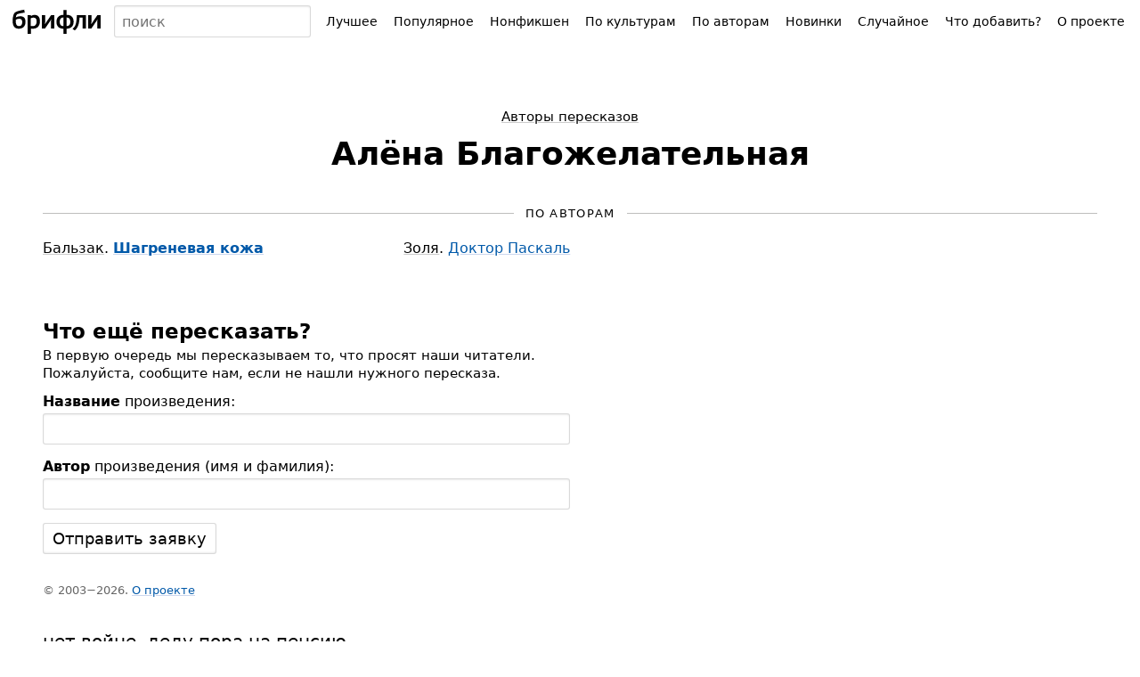

--- FILE ---
content_type: text/html; charset=UTF-8
request_url: https://briefly.ru/narrators/71/
body_size: 5553
content:
<!DOCTYPE html>
<html lang="ru">
<head>
<meta charset="utf-8">
<title>Пересказала А. Благожелательная</title>
<meta name="viewport" content="width=device-width,initial-scale=1">
<style>body{font-family:system-ui,sans-serif}body,form,ul,ol,li,h1,h2,h3,p{margin:0;padding:0;font-size:100%;font-weight:400}input,select,button,textarea{font-family:inherit;font-size:inherit}ul{list-style:none}iframe{border:0}a{text-decoration:underline;text-decoration-thickness:1px;text-underline-offset:.1em}a:link{color:#0059a9;text-decoration-color:hsla(220,100%,33%,.2)}a:visited{color:#804180;text-decoration-color:hsla(300,66%,38%,.3)}a.visited-hidden{color:#000;text-decoration-color:rgba(0,0,0,.2)}input,.button{--box-shadow-inside:inset 0 -1px 2px rgba(0, 0, 0, 0.08);--box-shadow-outside:0 0 0 transparent;box-sizing:border-box}input[type="text"],input[type="email"],input[type="search"]{--box-shadow-inside:inset 0 1px 2px rgba(0, 0, 0, 0.08);box-shadow:var(--box-shadow-inside),var(--box-shadow-outside);border:1px solid rgba(0,0,0,.15);border-radius:3px;color:#000;background:#fff;min-width:3em}input[type="text"]:hover,input[type="email"]:hover,input[type="search"]:hover{--box-shadow-inside:inset 0 1px 2px rgba(0, 0, 0, 0.12);border-color:rgba(0,0,0,.33)}input[type="text"]:focus,input[type="email"]:focus,input[type="search"]:focus{--box-shadow-inside:inset 0 1px 2px rgba(27, 31, 35, 0.08);--box-shadow-outside:0 0 0 2px rgba(3, 102, 214, 0.3);border-color:#2188ff;outline:0}input[type="search"]{-webkit-appearance:none}input[type="search"]::-webkit-search-decoration{-webkit-appearance:none}.button{--box-shadow-inside:inset 0 -1px 2px rgba(0, 0, 0, 0.08);border:1px solid rgba(0,0,0,.15);border-radius:3px;box-shadow:var(--box-shadow-inside),var(--box-shadow-outside);color:#000;background:#fff}.button:hover{--box-shadow-inside:inset 0 -1px 2px rgba(0, 0, 0, 0.12);border-color:rgba(0,0,0,.33);z-index:3}.button:focus{--box-shadow-inside:inset 0 -1px 2px rgba(0, 0, 0, 0.08);--box-shadow-outside:0 0 0 2px rgba(3, 102, 214, 0.3);border-color:#2188ff;outline:0;z-index:4}.button:active{--box-shadow-inside:inset 0 1px 3px rgba(27, 31, 35, 0.3)}.button[disabled]{opacity:.5}.button[aria-expanded=true],.button[aria-pressed=true]{background:rgba(0,0,0,.16);--box-shadow-inside:inset 0 1px 3px rgba(27, 31, 35, 0.3);z-index:2}#h-space{height:48px}#h-content{display:flex;height:48px;width:100%;position:relative;z-index:9}@supports (position:fixed){@media screen{#h-content{position:fixed;top:0;background:linear-gradient(#fff,rgba(255,255,255,.9))}}}#h-logo>*{display:block;margin:7px 8px;height:34px;border-radius:2px;padding:0 6px}#h-logo a:hover,#h-logo a:active{box-shadow:0 0 0 3px rgba(3,102,214,.15)}#h-logo a:focus{box-shadow:0 0 0 .5px #2188ff,0 0 0 3px rgba(3,102,214,.3);outline:0}#h-logo svg{margin-top:3px}#h-search{padding:6px 0;width:90%;font-size:16px;line-height:20px}#h-search-q{width:100%;height:36px;padding:0 4px 0 8px}#h-search-suggests,#h-search.expanded #h-search-suggests:empty{display:none}#h-search.expanded #h-search-suggests{display:block}#h-search-suggests{position:absolute;right:0;left:0;top:48px;padding-bottom:50px;overflow:hidden;pointer-events:none}#h-search-suggests ul{padding:4px 0;background:#fff;box-shadow:0 1px 32px -14px #000;pointer-events:auto;border-top:1px solid #eee}#h-search-suggests li a{display:block;padding:6px 14px;text-decoration:none;color:#000;white-space:nowrap;overflow:hidden;text-overflow:ellipsis}#h-search-suggests li a:hover{background:#eee}#h-search-suggests li a span{font-size:11px;color:#666;padding-left:3px;font-weight:400;font-style:normal}#h-search-suggests li.a,#h-search-suggests li.author{font-style:italic}#h-search-suggests mark{background:transparent;color:inherit;font-weight:700}@media (min-width:450px){#h-search{position:relative}#h-search-suggests{overflow:visible;top:42px;padding:0;width:min-content;min-width:100%;max-width:320px}#h-search-suggests ul{padding:3px 0;box-shadow:0 1px 2px rgba(0,0,0,.12),0 1px 6px rgba(0,0,0,.12);border-radius:2px}#h-search-suggests li a{padding:7px 10px}}#h-menu{position:relative;padding:6px 8px;white-space:nowrap}#h-menu-toggle{height:36px;padding:0 6px 0 8px;font-size:15px;font-weight:700;text-transform:uppercase;user-select:none}#h-menu-toggle.pressed,#h-menu-toggle:active{padding-top:1px;background:#fafafa;--box-shadow-inside:inset 0 1px 3px rgba(27, 31, 35, 0.3)}#h-menu-toggle.pressed+#h-menu-list,#h-menu-toggle:active+#h-menu-list{display:block}#h-menu-list{display:none;position:absolute;background:#fff;margin-top:4px;padding:8px 0;right:9px;box-shadow:0 1px 2px rgba(0,0,0,.12),0 1px 6px rgba(0,0,0,.12);border-radius:2px}#h-menu-list a,#h-menu-list b{display:block;padding:12px 32px 12px 16px;text-decoration:none;color:#000;font-size:16px;line-height:16px}#h-menu-list a:hover{background:#eee}@media (min-width:1100px){#h-menu{width:auto}#h-menu-toggle{display:none}#h-menu-list{display:table!important;position:static;padding:0;box-shadow:none;background:transparent;margin-top:0}#h-menu-list li{display:table-cell}#h-menu-list .emoji{display:none}#h-menu-list a,#h-menu-list b{padding:9px 8px;position:relative;background:transparent!important;border-radius:4px;font-size:14px;border:1px solid transparent}#h-menu-list b{font-weight:400;background:#fafafa!important;border-color:rgba(0,0,0,.15);box-shadow:inset 0 1px 3px rgba(27,31,35,.3);cursor:default}#h-menu-list a:hover{background:#fff!important;z-index:2;border-color:rgba(0,0,0,.33);box-shadow:inset 0 -1px 2px rgba(0,0,0,.12)}#h-menu-list a:focus{z-index:3;outline:none;border-color:#2188ff;box-shadow:inset 0 -1px 2px rgba(0,0,0,.08),0 0 0 2px rgba(3,102,214,.3)}#h-menu-list a:active{border-color:#2188ff;box-shadow:inset 0 1px 3px rgba(27,31,35,.3),0 0 0 2px rgba(3,102,214,.3)}}</style>
<meta name="referrer" content="no-referrer-when-downgrade">
<script defer src="/static/js/header.js?1726157001"></script>
<script defer src="/static/js/analytics.js?1726170784"></script>
<link rel="icon" href="/static/favicon/red.svg" type="image/svg+xml">
<link rel="apple-touch-icon" href="/static/favicon/180.png?2">
<link rel="manifest" href="/static/manifest.json?1664441514">
<link rel="canonical" href="https://briefly.ru/narrators/71/">
</head>
<body>
<header id="h-space">
<div id="h-content">
<div id="h-logo">
<a href="/" aria-label="На главную"><svg xmlns="http://www.w3.org/2000/svg" width="100" height="28" focusable="false" viewBox="0 0 100 28">
<desc>брифли</desc>
<path d="M.2 13.77c0-3.22.57-8 2.48-9.63 1.6-1.4 5.82-2.46 10.5-3.28l.56 3.25c-4.15.66-7.73 1.24-8.68 2.03A5.14 5.14 0 0 0 3.78 9.5a10.07 10.07 0 0 1 4.96-1.24c3.7 0 5.9 1.83 5.9 6.22 0 5.35-3.25 7.73-7.6 7.73-4.17 0-6.84-2.56-6.84-8.43zm10.78.88c0-2.08-.92-3.6-3.35-3.6a8.98 8.98 0 0 0-3.96 1.06c-.03.45 0 1.2 0 1.62 0 3.85 1.25 5.6 3.66 5.6 2.83 0 3.65-2.44 3.65-4.68zm6.05-7.62h3.6v1.12a7.27 7.27 0 0 1 3.83-1.48c4 0 6.38 2.2 6.38 7.2 0 6.23-3.8 8.34-7.9 8.34-.9 0-1.68-.08-2.3-.13V28h-3.6zm10.13 7.15c0-2.84-.96-4.45-3.74-4.45a8.27 8.27 0 0 0-2.8.8v8.65a17.72 17.72 0 0 0 2.42.2c2.67.02 4.12-2.22 4.12-5.2zm5.9-7.12h3.58v7.86l-.08 2.17 1.4-2.18 5.4-7.86h3.58V21.9h-3.6v-7.8l.07-2.17-1.37 2.17-5.4 7.8h-3.57zm24.18 15.17c-4.9 0-7.87-2.67-7.87-7.67 0-5.16 3.23-7.86 7.87-7.9v-5.5h3.56v5.5c5.05 0 7.88 2.7 7.88 7.8 0 5.2-3.43 7.7-7.88 7.77V28h-3.56zm-.03-12.66c-3.03 0-4.16 2.02-4.16 4.9 0 3 1.18 4.9 4.2 4.9 0-5.93-.03-9.8-.03-9.8zm7.75 4.88c0-2.84-1.13-4.83-4.14-4.88v9.74c3.02 0 4.15-1.87 4.15-4.85zm2.5 8C71.7 19 71.9 14 72.26 7.02h10.22v14.9h-3.63V9.8h-3.5c-.5 7.33-1.85 11.33-5.34 14.38zM85.05 7.03h3.58v7.9l-.08 2.17 1.4-2.18 5.38-7.9h3.58v14.9h-3.57V14.1l.06-2.18L94 14.1l-5.37 7.83h-3.58z"/>
</svg></a>
</div>
<form id="h-search" action="/search/" method="get" accept-charset="UTF-8" role="search">
<input type="search" size="5" name="q" id="h-search-q" autocomplete="off"
aria-label="Поиск авторов и произведений" placeholder="поиск"
role="combobox"
aria-autocomplete="list"
aria-haspopup="listbox"
aria-expanded="false"
aria-controls="h-search-suggests"
>
<nav id="h-search-suggests" role="listbox"></nav>
</form>
<nav id="h-menu">
<button type="button" class="button" id="h-menu-toggle" aria-controls="h-menu-list">Меню</button>
<ul id="h-menu-list">
<li><a href="/toprated/"><span class="emoji">👍</span> Лучшее</a></li><li><a href="/popular/"><span class="emoji">🔥</span> Популярное</a></li><li><a href="/nonfiction/"><span class="emoji">💼</span> Нонфикшен</a></li><li><a href="/cultures/"><span class="emoji">🌍</span> По культурам</a></li><li><a href="/authors/"><span class="emoji">👥</span> По авторам</a></li><li><a href="/new/"><span class="emoji">🌱</span> Новинки</a></li><li><a href="/random/random/">Случайное</a></li><li><a href="/wanted/">Что добавить?</a></li><li><a href="/about/">О проекте</a></li> </ul>
</nav>
</div>
</header>
<style>
#content {
padding: 0 16px;
margin-bottom: 24px;
}
.page-title {
margin: 48px 0 30px;
text-align: center;
}
.page-title .emoji {
font-size: 48px;
line-height: 100%;
margin-bottom: 24px;
}
.page-title h1 {
font-weight: bold;
font-size: 36px;
line-height: 100%;
margin-bottom: 12px;
}
.page-title p {
font-size: 16px;
line-height: 21px;
max-width: 32em;
margin-left: auto;
margin-right: auto;
}
@media (min-width: 360px) {
#content {
padding: 0 24px;
margin-bottom: 32px;
}
.page-title p {
font-size: 17px;
line-height: 23px;
}
}
@media (min-width: 1024px) {
#content {
padding: 0 48px;
}
.page-title {
margin: 72px 0 40px;
text-align: center;
}
.page-title p {
font-size: 19px;
line-height: 25px;
margin-left: auto;
margin-right: auto;
}
}
#list {
column-width: 300px;
column-gap: 32px;
font-size: 16px;
}
#list ul {
margin-bottom: 32px;
}
#list li {
line-height: 20px;
margin-bottom: 6px;
text-indent: -30px;
margin-left: 30px;
-webkit-column-break-inside: avoid; /* Chrome, Safari */
page-break-inside: avoid; /* Theoretically FF 20+ */
break-inside: avoid-column; /* IE 11 */
}
#list .no-break {
display: inline-block;
width: 100%;
box-sizing: border-box;
}
#list h3 {
font-weight: bold;
margin-bottom: 5px;
}
#list .pop {
font-weight: bold;
}
#content section {
width: 100%;
display: inline-block;
margin-bottom: 32px;
}
#content h2 {
overflow: hidden;
position: relative;
font-size: 13px;
line-height: 18px;
text-transform: uppercase;
letter-spacing: 0.1em;
white-space: nowrap;
margin-bottom: 20px;
text-align: center;
font-weight: normal;
border: 0;
}
#content h2:before,
#content h2:after {
content: '';
position: relative;
display: inline-block;
vertical-align: middle;
width: 50%;
height: 1px;
top: -1px;
background: #bebebc;
}
#content h2:before {
left: -1em;
margin-left: -50%;
}
#content h2:after {
left: 1em;
margin-right: -50%;
}
</style>
<main id="content">
<div class="page-title">
<style>.breadcrumbs-compact{font-size:15px;line-height:22px;display:inline-flex;flex-wrap:wrap}.breadcrumbs-compact__item{display:flex;align-items:center}.breadcrumbs-compact__item:before{content:'';background-image:url('data:image/svg+xml;utf8,<svg xmlns="http://www.w3.org/2000/svg" width="15" height="24"><path d="M0 21.2L9.3 12 0 2.8 2.9 0 15 12 2.9 24 0 21.2z"/></svg>');background-size:contain;background-repeat:no-repeat;background-position:center center;width:24px;height:13px}.breadcrumbs-compact__item:first-child:before{display:none}.breadcrumbs-compact__link{display:block;padding:3px 6px 4px;margin:-5px -7px;border:2px solid transparent;border-radius:6px}.breadcrumbs-compact__link:hover{border-color:rgba(3,102,214,.15)}</style>
<nav style="margin-bottom: 12px;">
<ol class="breadcrumbs-compact" vocab="http://schema.org/" typeof="BreadcrumbList">
<li class="breadcrumbs-compact__item" property="itemListElement" typeof="ListItem">
<a href="/narrators/" class="breadcrumbs-compact__link visited-hidden" property="item"
typeof="WebPage">
<span property="name">Авторы пересказов</span>
</a>
<meta property="position" content="1">
</li>
</ol>
</nav>
<h1>Алёна Благожелательная</h1>
</div>
<section>
<h2>По авторам</h2>
<div id="list">
<ul>
<li>
<a class="author visited-hidden" href="/balzak/">Бальзак</a>. <a href="/balzak/shagrenevaja_kozha/"class=" pop">Шагреневая кожа</a> </li>
<li>
<a class="author visited-hidden" href="/zolja/">Золя</a>. <a href="/zolja/doktor_paskal/"class="">Доктор Паскаль</a> </li>
</ul>
</div>
</section>
<script type="application/ld+json">{"@context":"http:\/\/schema.org","@graph":[{"@type":"Person","name":"А. Благожелательная","url":"https:\/\/briefly.ru\/narrators\/71\/"}]}</script>
</main>
<style>#f{margin:0 16px}@media (min-width:360px){#f{margin:0 24px}}@media (min-width:1024px){#f{margin:0 48px}}#f h2{font-size:23px;line-height:26px;font-weight:700;margin-bottom:4px}#f_copy{margin-bottom:12px;font-size:13px;line-height:18px;color:#666}#nb_promo{margin-bottom:26px}#nb_promo p{font-size:15px;line-height:20px;margin-bottom:6px}@media (min-width:500px){#f_container{display:flex}#nb_promo{margin-left:32px}#f_container>div{width:50%}}#wanted p{font-size:15px;line-height:20px;margin-bottom:12px}#request{margin-bottom:32px}#request .form-block{margin-bottom:15px}#request .label{margin-bottom:4px}#request .label .example{font-size:12px;color:#999;margin-left:10px}#request .input input{width:100%;padding:6px 8px;font-size:18px;box-sizing:border-box}#request .submit input{padding:6px 10px;margin:0;font-size:18px;-webkit-appearance:none}#statement{display:inline-flex;align-items:center;margin-top:24px;margin-bottom:60px;font-size:20px;line-height:1.25em}</style>
<footer id="f">
<div id="f_container">
<div id="wanted">
<h2>Что ещё пересказать?</h2>
<p>В&nbsp;первую очередь мы пересказываем то, что просят наши читатели. Пожалуйста, сообщите нам, если
не&nbsp;нашли нужного пересказа.</p>
<form id="request" method="post" action="/wanted/" accept-charset="UTF-8">
<div class="form-block">
<div class="label"><label for="i-w"><b>Название</b> произведения:</label></div>
<div class="input"><input type="text" id="i-w" name="w" size="50"></div>
</div>
<div class="form-block">
<div class="label"><label for="i-a"><b>Автор</b> произведения (имя и фамилия):</label></div>
<div class="input"><input type="text" id="i-a" name="a" size="50"></div>
</div>
<div class="submit"><input type="submit" class="button" value="Отправить заявку"></div>
</form>
</div>
</div>
<div id="f_copy">
&copy; 2003&minus;2026.
<a href="/about/" id="f_about">О&nbsp;проекте</a> 
</div>
<div id="statement">нет войне. деду пора на&nbsp;пенсию.</div>
</footer>
</body>
</html>
